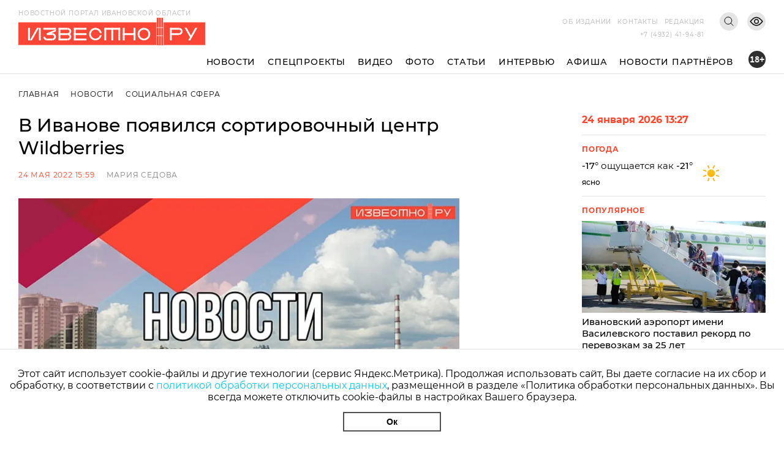

--- FILE ---
content_type: text/html; charset=utf-8
request_url: https://i3vestno.ru/news/2022/05/24/v_ivanove_poyavilsya_sortirovochny_centr_wildberies
body_size: 10380
content:
<!DOCTYPE html>
<html lang="ru">
<head>
    <meta charset="utf-8" />
    <meta name="viewport" content="width=device-width, initial-scale=1.0" />
    <link rel="apple-touch-icon" sizes="180x180" href="/apple-touch-icon.png">
<link rel="icon" type="image/png" sizes="32x32" href="/favicon-32x32.png">
<link rel="icon" type="image/png" sizes="16x16" href="/favicon-16x16.png">
<link rel="manifest" href="/site.webmanifest">
<link rel="mask-icon" href="/safari-pinned-tab.svg" color="#5bbad5">
<meta name="msapplication-TileColor" content="#da532c">
<meta name="theme-color" content="#ffffff">
    <title>В Иванове появился сортировочный центр Wildberries</title>
<meta name="description" content="В Иванове появился сортировочный центр Wildberries" />
<link rel="canonical" href="https://i3vestno.ru/news/2022/05/24/v_ivanove_poyavilsya_sortirovochny_centr_wildberies" />
<link rel="amphtml" href="https://i3vestno.ru/news/2022/05/24/v_ivanove_poyavilsya_sortirovochny_centr_wildberies/amp" />


    
<meta property="og:type" content="article" />
<meta property="og:title" content="В Иванове появился сортировочный центр Wildberries" />
<meta property="og:description" content="В Иванове появился сортировочный центр Wildberries" />
<meta property="og:url" content="https://i3vestno.ru/news/2022/05/24/v_ivanove_poyavilsya_sortirovochny_centr_wildberies" />
<meta property="og:image" content="https://i3vestno.ru/images/news_stub.jpg" />
<link type="image/jpeg" rel="image_src" href="https://i3vestno.ru/images/news_stub.jpg" />

    <link rel="stylesheet" href="/css/font-awesome.css">
    <link rel="stylesheet" href="/css/slick.css" />
    <link rel="stylesheet" href="/css/lightgallery.css" />
    <link rel="stylesheet" href="/css/site.css?v=ZgDJ4SKhSEukSXmSU0aceZWy_7Pv5fzZaK5S7wVz9V0" />
    <link rel="stylesheet" href="/css/bvi.min.css" />
</head>
<body>
    <div class="above_header_banner">
        
    </div>
    <header class="header">
        <form class="content_width search_form" method="post" action="/search">
            <input class="search_form_input" name="query" type="text" placeholder="Поиск по сайту" required />
            <button class="search_form_button" type="submit">Поиск</button>
        </form>
        <div class="content_width header_content">
            <a class="header_logo_block" href="/">
                <img src="/images/logo.svg" alt="Известно лого" />
                <span class="header_logo_name">Новостной портал Ивановской области</span>
            </a>
            <div class="header_mobile_age_rating">18+</div>
            <div class="header_right_block">
                <div class="header_top_right_block">
                    <nav class="header_top_right_menu">
                        <a class="header_top_right_menu_item" href="/about">Об издании</a>
                        <a class="header_top_right_menu_item" href="/contacts">Контакты</a>
                        <a class="header_top_right_menu_item" href="/edition">Редакция</a>
                    </nav>
                    <button class="header_top_right_search_button bvi-no-styles" type="button"></button>
                    <button class="header_low_vision_button bvi-open"><img src="/images/eye-show-svgrepo-com 1.png" /></button>
                    <button class="menu_button" onclick="toggleMenu()">
                        <div class="menu_button_line_1"></div>
                        <div class="menu_button_line_2"></div>
                        <div class="menu_button_line_3"></div>
                    </button>
                    <div class="header_top_right_phone_container">
                        <a class="header_top_right_phone" href="tel:+74932419481">
                            +7 (4932) 41-94-81
                        </a>
                    </div>
                </div>
            </div>
            <div class="header_bottom_block">
                <nav class="header_bottom_right_menu">
                    <a class="header_bottom_right_menu_item" href="/news">Новости</a>
                    <a class="header_bottom_right_menu_item" href="/special_projects">Спецпроекты</a>
                    <a class="header_bottom_right_menu_item" href="/videos">Видео</a>
                    <a class="header_bottom_right_menu_item" href="/photos">Фото</a>
                    <a class="header_bottom_right_menu_item" href="/articles">Статьи</a>
                    <a class="header_bottom_right_menu_item" href="/interviews">Интервью</a>
                    <a class="header_bottom_right_menu_item" href="/posters">Афиша</a>
                    <a class="header_bottom_right_menu_item" href="/companynews">Новости партнёров</a>
                    <div class="mobile_secondary_menu">
                        <a class="header_top_right_menu_item" href="/about">Об издании</a>
                        <a class="header_top_right_menu_item" href="/contacts">Контакты</a>
                        <a class="header_top_right_menu_item" href="/edition">Редакция</a>
                    </div>
                </nav>
                <div class="header_bottom_right_age_rating">18+</div>
            </div>
        </div>
        <div class="header_reading_progress_bar"></div>
    </header>
    <main role="main">
        
        <div class="content_width" style="display:flex">
            <section class="main_page_date_block mobile">
                24 января 2026 13:27
            </section>
            <section class="weather_block mobile">
                <header class="column_block_header">
                    Погода
                </header>
                <div class="weather_block_info">
                    <span class="weather_temperature"></span>°
                </div>
                <img class="weather_image" src="" alt="Погода" />
                <div class="header_mobile_age_rating_2">18+</div>
            </section>
        </div>
        <section class="page_body">
    <div class="content_width">
        <section class="breadcrumbs">
            <a class="breadcrumb_item" href="/">Главная</a>
            <a class="breadcrumb_item" href="/news">Новости</a>
            <a class="breadcrumb_item" href="/categories/social">Социальная сфера</a>
        </section>
        <div class="news_body">
            <section class="news_content">
                <header class="news_header"><h1>В Иванове появился сортировочный центр Wildberries</h1></header>
                <section class="news_info">
                    <span class="news_info_datetime">24 мая 2022 15:59</span>
                        <a class="news_info_author" href="/authors/mariya_sedova">Мария Седова</a>
                </section>
                <div class="news_image">
                    <img src="https://imagecdn.ru/width?width=1200&amp;tryconverttowebp=true&amp;alias=i3vestno.ru/images/news_stub.jpg" />
                </div>
                <p class="news_image_copyright">Фото: Avito</p>
                <article class="news_text">
                    <p>Wildberries открыл&nbsp;в Иванове&nbsp;новый сортировочный центр, площадь&nbsp;объекта составила 1100 кв. м.&nbsp;В пункте будет работать&nbsp;приемка поставок от предпринимателей региона, что позволит расширить ассортимент продукции локального производства, говорится в пресс-релизе&nbsp;Wildberries.</p>

<p>Новый центр позволит улучшить работу логистической службы компании в Ивановской области и ускорит доставку заказов до покупателей из региона.</p>

<p>&quot;В январе &ndash; апреле 2022 года&nbsp;предприниматели из Ивановской области стали лидерами по объему продаж на&nbsp;Wildberries среди всех представителей регионального бизнеса.&nbsp;Мы ожидаем, что открытие нового пункта приемки региональных поставок поможет местным предпринимателям оптимизировать собственные логистические расходы и нарастить продажи в сегменте e-commerce&quot;, &ndash; считают в пресс-службе&nbsp;Wildberries.</p>

<p>Логистический объект&nbsp;Wildberries&nbsp;в Иванове располагается по адресу:&nbsp;Кохомское&nbsp;шоссе, 1д. График работы&nbsp;круглосуточный и без выходных.</p>

<p>Ранее в 2022 году&nbsp;новые объекты заработали в 10 регионах страны: Новосибирской, Липецкой, Омской, Саратовской, Астраханской областях, Ставропольском крае, Удмуртии, Северной Осетии,&nbsp;Алтайском крае и Чувашии. &nbsp;</p>

<p><a href="https://www.wildberries.ru/">Wildberries</a>&nbsp;&ndash; крупнейший онлайн-ретейлер России, работающий на рынке 17 лет. География присутствия компании охватывает все регионы России, а также ряд зарубежных стран. Оборот&nbsp;Wildberries&nbsp;в 2021 году&nbsp;вырос на 93% и достиг 844 млрд рублей. Ежедневно на&nbsp;Wildberries&nbsp;оформляется 4 млн заказов, ежемесячная аудитория&nbsp;&ndash; свыше 113 млн пользователей.</p>

<p>По данным на май 2022 года, свои товары через&nbsp;Wildberries продают свыше 700 000 российских предпринимателей.</p>

<p>Ранее Известно.ру писал, что&nbsp;за девять&nbsp;месяцев работы 2021 г.&nbsp;предприниматели из Ивановской области&nbsp;заработали 12 млрд руб.,&nbsp;<a href="https://i3vestno.ru/novosti/-991616" target="_blank">увеличив&nbsp;продажи</a>&nbsp;на Wildberries в 2,3 раза&nbsp;по сравнению с аналогичным периодом прошлого года.&nbsp;</p>

<p>Объем продаж производителей Ивановской области&nbsp;за девять месяцев 2020 года&nbsp;составил 5,1 млрд рублей и вырос&nbsp;почти в 3,8 раза по сравнению с 2019 годом.&nbsp;Около 15% всей продукции&nbsp;<a href="https://i3vestno.ru/novosti/-944542" target="_blank">в категориях&nbsp;&quot;одежда&quot; и &quot;обувь&quot;</a>&nbsp;оказались от производителей Ивановской области.</p>

<p>Власти начали строительство инфраструктуры на территории&nbsp;<a href="https://i3vestno.ru/novosti/-158156" target="_blank">особой экономической зоны &quot;Иваново&quot;</a>.&nbsp;</p>
                </article>
                

                	<section class="news_tags_block">
		<span class="news_tag_label">Теги:</span>
			<a class="news_tag" href="/tags/dengi">деньги</a>
			<a class="news_tag" href="/tags/proizvodstvo">производство</a>
			<a class="news_tag" href="/tags/obshchestvo">общество</a>
			<a class="news_tag" href="/tags/ekonomika">экономика</a>
	</section>

                <section class="social_share_block">
                    <span class="social_share_block_text">Поделиться в социальных сетях</span>
                    
<a class="social_share_link" href="https://vk.com/share.php?url=https://i3vestno.ru/news/2022/05/24/v_ivanove_poyavilsya_sortirovochny_centr_wildberies"><span class="fa fa-vk"></span></a>
<a class="social_share_link" href="https://connect.ok.ru/offer?url=https://i3vestno.ru/news/2022/05/24/v_ivanove_poyavilsya_sortirovochny_centr_wildberies"><span class="fa fa-odnoklassniki"></span></a>
                </section>
            </section>
            
<aside class="news_aside">
	<section class="main_page_date_block">
		24 января 2026 13:27
	</section>
	<section class="weather_block">
		<header class="column_block_header">
			Погода
		</header>
		<div class="weather_block_info">
			<span class="weather_temperature_line"><span class="weather_temperature"></span>° ощущается как <span class="weather_temperature_feels_like"></span>°</span>
			<span class="weather_condition"></span>
		</div>
		<img class="weather_image" src="" />
	</section>
	
	
	<header class="column_block_header">
	Популярное
</header>
	<section class="main_page_news_item">
		<a href="/news/2026/01/14/ivanovskiy_aeroport_imeni_vasilevskogo_postavil_rekord_po_perevozkam_za_25_let">
			<div class="main_page_news_item_image">
				<img class="lozad" data-src="https://imagecdn.ru/crop?width=400&amp;height=200&amp;tryconverttowebp=true&amp;alias=i3vestno.ru/images/2026/01/14/184d63046be343c0b5025d9414583d96.jpeg" src="https://imagecdn.ru/crop?width=400&amp;height=200&amp;lqip=true&amp;tryconverttowebp=true&amp;alias=i3vestno.ru/images/2026/01/14/184d63046be343c0b5025d9414583d96.jpeg" alt="Ивановский аэропорт имени Василевского поставил рекорд по перевозкам за 25 лет" />
			</div>
			Ивановский аэропорт имени Василевского поставил рекорд по перевозкам за 25 лет
		</a>
		<span class="datetime">14.01.2026 14:36</span>
	</section>
	<section class="main_page_news_item">
		<a href="/news/2026/01/16/ivanovskiy_student_medik_spas_zhizn_cheloveka_stav_donorom_kostnogo_mozga">
			<div class="main_page_news_item_image">
				<img class="lozad" data-src="https://imagecdn.ru/crop?width=400&amp;height=200&amp;tryconverttowebp=true&amp;alias=i3vestno.ru/images/2026/01/16/94a6731a0c9949bf87d1e76bae4c0ab6.jpg" src="https://imagecdn.ru/crop?width=400&amp;height=200&amp;lqip=true&amp;tryconverttowebp=true&amp;alias=i3vestno.ru/images/2026/01/16/94a6731a0c9949bf87d1e76bae4c0ab6.jpg" alt="Ивановский студент-медик спас жизнь человека, став донором костного мозга" />
			</div>
			Ивановский студент-медик спас жизнь человека, став донором костного мозга
		</a>
		<span class="datetime">16.01.2026 10:26</span>
	</section>
	<section class="main_page_news_item">
		<a href="/news/2026/01/13/sk_rf_vzyal_na_kontrol_rassledovanie_dorozhnogo_konflikta_v_ivanovskoy_oblasti">
			<div class="main_page_news_item_image">
				<img class="lozad" data-src="https://imagecdn.ru/crop?width=400&amp;height=200&amp;tryconverttowebp=true&amp;alias=i3vestno.ru/images/2026/01/13/c493460acba1465faf2b16f9fa4511e3.jpg" src="https://imagecdn.ru/crop?width=400&amp;height=200&amp;lqip=true&amp;tryconverttowebp=true&amp;alias=i3vestno.ru/images/2026/01/13/c493460acba1465faf2b16f9fa4511e3.jpg" alt="СК РФ взял на контроль расследование дорожного конфликта в Ивановской области" />
			</div>
			СК РФ взял на контроль расследование дорожного конфликта в Ивановской области
		</a>
		<span class="datetime">13.01.2026 09:22</span>
	</section>
	<section class="main_page_news_item">
		<a href="/news/2026/01/16/gde_kupatsya_na_kreshchenie_gospodne_2026_goda_v_ivanovskoy_oblasti_adresa_kupeley">
			<div class="main_page_news_item_image">
				<img class="lozad" data-src="https://imagecdn.ru/crop?width=400&amp;height=200&amp;tryconverttowebp=true&amp;alias=i3vestno.ru/images/2026/01/16/9510f5074f554d09aaaf2b8f20428d9a.jpeg" src="https://imagecdn.ru/crop?width=400&amp;height=200&amp;lqip=true&amp;tryconverttowebp=true&amp;alias=i3vestno.ru/images/2026/01/16/9510f5074f554d09aaaf2b8f20428d9a.jpeg" alt="Где купаться на Крещение Господне 2026 года в Ивановской области: адреса купелей" />
			</div>
			Где купаться на Крещение Господне 2026 года в Ивановской области: адреса купелей
		</a>
		<span class="datetime">16.01.2026 14:12</span>
	</section>
	<section class="main_page_news_item">
		<a href="/news/2026/01/23/_dipos_investiruet_2_3_mlrd_rubley_v_novoe_proizvodstvo_v_ivanovskoy_oblasti">
			<div class="main_page_news_item_image">
				<img class="lozad" data-src="https://imagecdn.ru/crop?width=400&amp;height=200&amp;tryconverttowebp=true&amp;alias=i3vestno.ru/images/2026/01/23/56cf14b5443e4e4cad47ca7e0142598d.jpeg" src="https://imagecdn.ru/crop?width=400&amp;height=200&amp;lqip=true&amp;tryconverttowebp=true&amp;alias=i3vestno.ru/images/2026/01/23/56cf14b5443e4e4cad47ca7e0142598d.jpeg" alt="&quot;ДиПОС&quot; инвестирует 2,3 млрд рублей в новое производство в Ивановской области" />
			</div>
			&quot;ДиПОС&quot; инвестирует 2,3 млрд рублей в новое производство в Ивановской области
		</a>
		<span class="datetime">23.01.2026 13:21</span>
	</section>
	<section class="main_page_news_item">
		<a href="/news/2026/01/10/v_ivanovskoy_oblasti_11_yanvarya_budet_ot_14_do_5_gradusov_s_mokrym_snegom">
			<div class="main_page_news_item_image">
				<img class="lozad" data-src="https://imagecdn.ru/crop?width=400&amp;height=200&amp;tryconverttowebp=true&amp;alias=i3vestno.ru/images/2026/01/10/2ace772a33074cfa8f150ec795cb3b03.jpeg" src="https://imagecdn.ru/crop?width=400&amp;height=200&amp;lqip=true&amp;tryconverttowebp=true&amp;alias=i3vestno.ru/images/2026/01/10/2ace772a33074cfa8f150ec795cb3b03.jpeg" alt="В Ивановской области 11 января будет от -14 до -5 градусов с мокрым снегом" />
			</div>
			В Ивановской области 11 января будет от -14 до -5 градусов с мокрым снегом
		</a>
		<span class="datetime">10.01.2026 19:30</span>
	</section>

</aside>


        </div>
    </div>
    	<section class="tag_content_block">
		<div class="content_width">
			<div class="tag_content_wrapper">
				<header class="vertical_header">Смотрите также</header>
				<div class="tag_content_list">
						<section class="tag_content">
							<a class="tag_content_link" href="/news/2026/01/15/ivanovskoe_proizvodstvo_elektronika_plyus_uspeshno_razrabatyvayut_pechatnye_platy_">Ивановское производство “Электроника Плюс” успешно разрабатывает печатные платы   </a>
							<span class="datetime">15 января 17:10</span>
						</section>
						<section class="tag_content">
							<a class="tag_content_link" href="/news/2026/01/12/za_2025_god_v_ivanovskoy_oblasti_prishel_na_325_novyh_obektov_socsfery_i_proizvodstva">За 2025 год в Ивановской области газифицировали 325 объектов соцсферы и производства</a>
							<span class="datetime">12 января 16:51</span>
						</section>
						<section class="tag_content">
							<a class="tag_content_link" href="/news/2025/12/17/fermery_ivanovskoy_oblasti_narastili_sbor_yagod_do_96_tonn">Фермеры Ивановской области нарастили сбор ягод до 96 тонн</a>
							<span class="datetime">17 декабря 2025 11:23</span>
						</section>
						<section class="tag_content">
							<a class="tag_content_link" href="/news/2025/12/10/ivanovskaya_oblast_stala_liderom_po_chislu_investproektov_v_lyogkoy_promyshlennosti_">Ивановская область стала лидером по числу инвестпроектов в легкой промышленности </a>
							<span class="datetime">10 декабря 2025 11:15</span>
						</section>
						<section class="tag_content">
							<a class="tag_content_link" href="/news/2025/12/04/ivanovskiy_zavod_professional_zapuskaet_proizvodstvo_pogruzchikov_i_ekskavatorov">Ивановский завод &quot;Профессионал&quot; запускает производство погрузчиков и экскаваторов</a>
							<span class="datetime">4 декабря 2025 17:57</span>
						</section>
				</div>
			</div>
		</div>
	</section>

</section>


    </main>
    
    <footer class="footer">
        <div class="footer_container content_width">
            <div class="footer_logo">
                <img src="/images/ivobl.png" />
            </div>
            <div class="footer_main">
                <div class="footer_main_center">
                    <div class="footer_copyright">© Известно.ру </div>
                    <p class="footer_main_text">
                        Копирование материалов без ссылки на сайт запрещено<br />
                        <a href="/termsofuse">Условия использования сайта</a><br />
                        <a href="/policy">Политика обработки персональных данных</a>
                    </p>
                    <section class="footer_social_links">
                        <a class="footer_social_link" target="_blank" href="https://max.ru/i3vestno">
                            <img src="/images/max-logo-red.png" alt="max" />
                        </a>
                        <a class="footer_social_link" target="_blank" href="https://vk.com/i3vestno">
                            <img src="/images/vk2.svg" alt="вконтакте" />
                        </a>
                        <a class="footer_social_link" target="_blank" href="https://my.mail.ru/community/i3vestno">
                            <img src="/images/mr.svg" alt="mail.ru" />
                        </a>
                        <a class="footer_social_link" target="_blank" href="https://ok.ru/i3vestno">
                            <img src="/images/od.svg" alt="одноклассники" />
                        </a>
                        <a class="footer_social_link" target="_blank" href="https://zen.yandex.ru/id/5f561e7dde0f6232deba7a6c">
                            <img src="/images/zen.svg" alt="яндекс дзен" />
                        </a>
                    </section>
                </div>
                <nav class="footer_menu">
                    <a class="footer_menu_link" href="/about">Об издании</a>
                    <a class="footer_menu_link" href="/contacts">Контакты</a>
                    <a class="footer_menu_link" href="/edition">Редакция</a>
                </nav>
                <section class="footer_contacts">
                    <div class="footer_contact_item">
                        <div class="footer_contact_item_name">Подписка</div>
                        <a class="footer_contact_item_link" href="mailto:igpodpiska@bk.ru">igpodpiska@bk.ru</a>
                    </div>
                    <div class="footer_contact_item">
                        <div class="footer_contact_item_name">Email</div>
                        <a class="footer_contact_item_link" href="mailto:ivgazeta@bk.ru">ivgazeta@bk.ru</a>
                    </div>
                    <div class="footer_contact_item">
                        <div class="footer_contact_item_name">Реклама</div>
                        <a class="footer_contact_item_link" href="mailto:igreklama@bk.ru">igreklama@bk.ru</a>
                    </div>
                    <div class="footer_contact_item">
                        <div class="footer_contact_item_name">Телефон</div>
                        <a class="footer_contact_item_link" href="mailto:+74932419481">+7 (4932) 41-94-81</a>
                    </div>
                </section>
                <section class="footer_info">
                    
<div class="editable_html" data-editable-code="ФутерИнформацияТекст">
<p>СМИ: Izvestno.ru. Реестровая запись 08.11.2019 серия ЭЛ № ФС 77 - 77192</p>
<p>Учредитель: БУ &laquo;Ивановские газеты&raquo;. Главный редактор: Кузьмичев А.Е.</p></div>

                </section>
                <div class="footer_bottom_block">
                    <section class="metrika_block">
	<!-- Yandex.Metrika informer -->
	
	<!-- /Yandex.Metrika counter -->
	<!-- Liveinternet informer -->
	
	<!-- /Liveinternet informer -->
</section>

                    <section class="developers_block">
                        <p>
                            Разработка сайта <a href="https://thisislogic.ru" target="_blank" rel="nofollow">thisislogic.ru</a>
                        </p>
                    </section>
                </div>
            </div>
        </div>
    </footer>
    <div id="goTop"></div>
    <div class="cookie_agreement">
        <p class="cookie_agreement_text">Этот сайт использует cookie-файлы и другие технологии (сервис Яндекс.Метрика). Продолжая использовать сайт, Вы даете согласие на их сбор и обработку, в соответствии с <a href="/policy">политикой обработки персональных данных</a>, размещенной в разделе «Политика обработки персональных данных». Вы всегда можете отключить cookie-файлы в настройках Вашего браузера.</p>
        <button class="cookie_ok_button" type="button" onclick="setCookieAgree();">Ок</button>
    </div>
    <script src="/lib/jquery/jquery.min.js"></script>
    <script src="/js/slick.min.js"></script>
    <script src="/js/lightgallery.min.js"></script>
    <script src="/js/jquery.gotop.min.js"></script>
    <script src="https://cdn.jsdelivr.net/npm/lozad/dist/lozad.min.js"></script>
    <script src="/js/cookie.js"></script>
    <script src="/js/bvi.js"></script>
    <script src="/js/site.js?v=akMks5e4yjKxYYtLybkm8UkwZ_TqNJt0HBPcWCsGk-A"></script>
    <script>
        GlobalSettings.bannerInterval = 15000;
    </script>
    
    <script>
        $('.news_gallery').slick({
            variableWidth: true,
            centerMode: false,
            dots: false,
            infinite: false,
            nextArrow: '<div class="right_arrow"><i class="fa fa-arrow-right"></i></div>',
            prevArrow: '<div class="left_arrow"><i class="fa fa-arrow-left"></i></div>'
        });

        $('.news_gallery').each(function () {
            lightGallery(this, { selector: '.news_gallery_item img' });
        });
    </script>

    
    <!-- Yandex.Metrika counter -->
<script type="text/javascript" >
   (function(m,e,t,r,i,k,a){m[i]=m[i]||function(){(m[i].a=m[i].a||[]).push(arguments)};
   m[i].l=1*new Date();
   for (var j = 0; j < document.scripts.length; j++) {if (document.scripts[j].src === r) { return; }}
   k=e.createElement(t),a=e.getElementsByTagName(t)[0],k.async=1,k.src=r,a.parentNode.insertBefore(k,a)})
   (window, document, "script", "https://mc.yandex.ru/metrika/tag.js", "ym");

   ym(56831743, "init", {
        clickmap:true,
        trackLinks:true,
        accurateTrackBounce:true
   });
</script>
<noscript><div><img src="https://mc.yandex.ru/watch/56831743" style="position:absolute; left:-9999px;" alt="" /></div></noscript>
<!-- /Yandex.Metrika counter -->
<!-- Global site tag (gtag.js) - Google Analytics -->

<!-- /Global site tag (gtag.js) - Google Analytics -->
<!-- LiveInternet counter -->
<script>
new Image().src = "https://counter.yadro.ru/hit?r"+
escape(document.referrer)+((typeof(screen)=="undefined")?"":
";s"+screen.width+"*"+screen.height+"*"+(screen.colorDepth?
screen.colorDepth:screen.pixelDepth))+";u"+escape(document.URL)+
";h"+escape(document.title.substring(0,150))+
";"+Math.random();</script>
<!-- /LiveInternet counter -->
<!-- MailRu counter -->
<script type="text/javascript">
var _tmr = window._tmr || (window._tmr = []);
_tmr.push({id: "3159346", type: "pageView", start: (new Date()).getTime()});
(function (d, w, id) {
  if (d.getElementById(id)) return;
  var ts = d.createElement("script"); ts.type = "text/javascript"; ts.async = true; ts.id = id;
  ts.src = "https://top-fwz1.mail.ru/js/code.js";
  var f = function () {var s = d.getElementsByTagName("script")[0]; s.parentNode.insertBefore(ts, s);};
  if (w.opera == "[object Opera]") { d.addEventListener("DOMContentLoaded", f, false); } else { f(); }
})(document, window, "tmr-code");
</script>
<noscript><div><img src="https://top-fwz1.mail.ru/counter?id=3159346;js=na" style="position:absolute;left:-9999px;" alt="Top.Mail.Ru" /></div></noscript>
<!-- /MailRu counter -->

</body>
</html>
